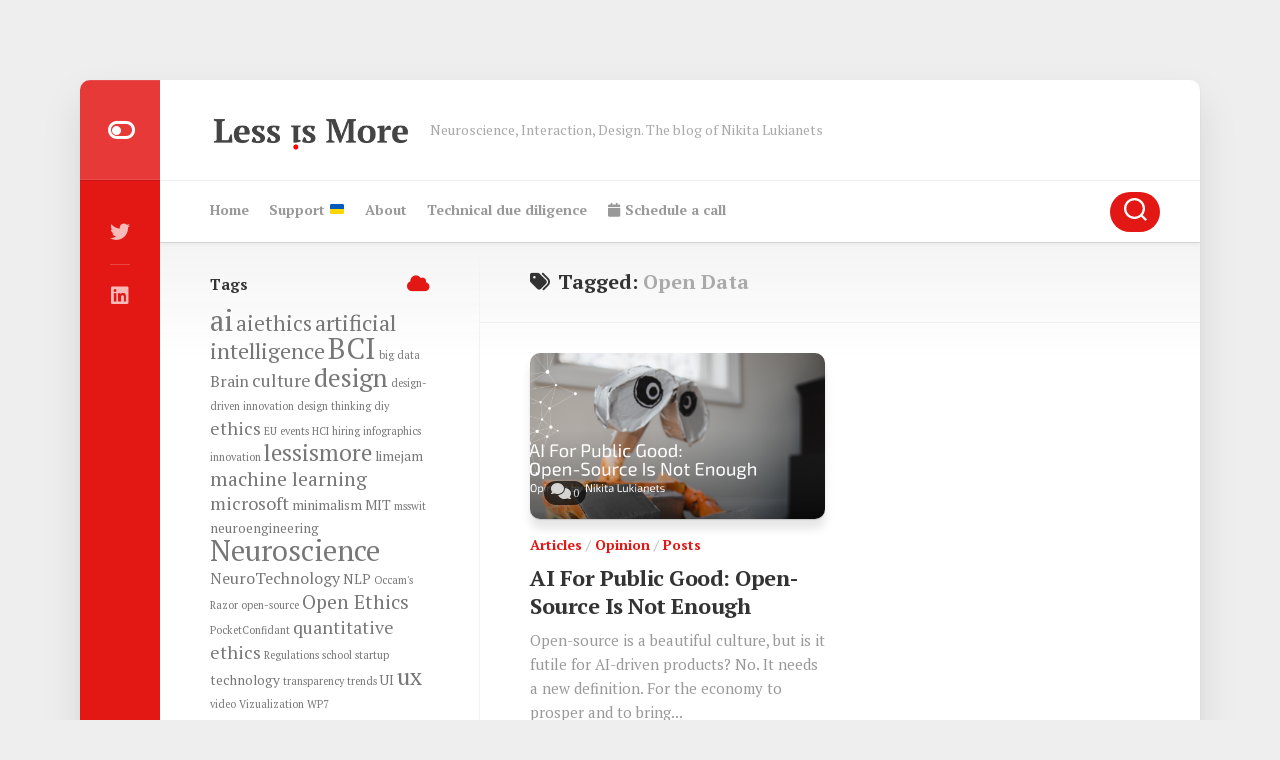

--- FILE ---
content_type: text/html; charset=UTF-8
request_url: https://lukianets.com/tag/open-data/
body_size: 12093
content:
<!DOCTYPE html> 
<html class="no-js" lang="en-US" prefix="og: http://ogp.me/ns# fb: http://ogp.me/ns/fb#">

<head>
	<meta charset="UTF-8">
	<meta name="viewport" content="width=device-width, initial-scale=1.0">
	<link rel="profile" href="https://gmpg.org/xfn/11">
		
	<meta name='robots' content='index, follow, max-image-preview:large, max-snippet:-1, max-video-preview:-1' />
	<style>img:is([sizes="auto" i], [sizes^="auto," i]) { contain-intrinsic-size: 3000px 1500px }</style>
	<script>document.documentElement.className = document.documentElement.className.replace("no-js","js");</script>

	<!-- This site is optimized with the Yoast SEO plugin v26.8 - https://yoast.com/product/yoast-seo-wordpress/ -->
	<title>Open Data Archives - Less is More</title>
	<link rel="canonical" href="https://lukianets.com/tag/open-data/" />
	<meta property="og:locale" content="en_US" />
	<meta property="og:type" content="article" />
	<meta property="og:title" content="Open Data Archives - Less is More" />
	<meta property="og:url" content="https://lukianets.com/tag/open-data/" />
	<meta property="og:site_name" content="Less is More" />
	<meta name="twitter:card" content="summary_large_image" />
	<meta name="twitter:site" content="@nikiluk" />
	<script type="application/ld+json" class="yoast-schema-graph">{"@context":"https://schema.org","@graph":[{"@type":"CollectionPage","@id":"https://lukianets.com/tag/open-data/","url":"https://lukianets.com/tag/open-data/","name":"Open Data Archives - Less is More","isPartOf":{"@id":"https://lukianets.com/#website"},"primaryImageOfPage":{"@id":"https://lukianets.com/tag/open-data/#primaryimage"},"image":{"@id":"https://lukianets.com/tag/open-data/#primaryimage"},"thumbnailUrl":"https://lukianets.com/wp-content/uploads/2021/06/AI-For-Public-Good_-Open-Source-Is-Not-Enough-Medium.png","breadcrumb":{"@id":"https://lukianets.com/tag/open-data/#breadcrumb"},"inLanguage":"en-US"},{"@type":"ImageObject","inLanguage":"en-US","@id":"https://lukianets.com/tag/open-data/#primaryimage","url":"https://lukianets.com/wp-content/uploads/2021/06/AI-For-Public-Good_-Open-Source-Is-Not-Enough-Medium.png","contentUrl":"https://lukianets.com/wp-content/uploads/2021/06/AI-For-Public-Good_-Open-Source-Is-Not-Enough-Medium.png","width":1366,"height":683},{"@type":"BreadcrumbList","@id":"https://lukianets.com/tag/open-data/#breadcrumb","itemListElement":[{"@type":"ListItem","position":1,"name":"Home","item":"https://lukianets.com/"},{"@type":"ListItem","position":2,"name":"Open Data"}]},{"@type":"WebSite","@id":"https://lukianets.com/#website","url":"https://lukianets.com/","name":"Less is More","description":"Neuroscience, Interaction, Design. The blog of Nikita Lukianets","publisher":{"@id":"https://lukianets.com/#organization"},"potentialAction":[{"@type":"SearchAction","target":{"@type":"EntryPoint","urlTemplate":"https://lukianets.com/?s={search_term_string}"},"query-input":{"@type":"PropertyValueSpecification","valueRequired":true,"valueName":"search_term_string"}}],"inLanguage":"en-US"},{"@type":"Organization","@id":"https://lukianets.com/#organization","name":"Less is More","url":"https://lukianets.com/","logo":{"@type":"ImageObject","inLanguage":"en-US","@id":"https://lukianets.com/#/schema/logo/image/","url":"https://lukianets.com/wp-content/uploads/2019/03/cropped-less-is-more-dark.png","contentUrl":"https://lukianets.com/wp-content/uploads/2019/03/cropped-less-is-more-dark.png","width":684,"height":205,"caption":"Less is More"},"image":{"@id":"https://lukianets.com/#/schema/logo/image/"},"sameAs":["https://x.com/nikiluk","https://www.linkedin.com/in/nikiluk/"]}]}</script>
	<!-- / Yoast SEO plugin. -->


<link rel='dns-prefetch' href='//fonts.googleapis.com' />
<link rel="alternate" type="application/rss+xml" title="Less is More &raquo; Feed" href="https://lukianets.com/feed/" />
<link rel="alternate" type="application/rss+xml" title="Less is More &raquo; Comments Feed" href="https://lukianets.com/comments/feed/" />
<link rel="alternate" type="application/rss+xml" title="Less is More &raquo; Open Data Tag Feed" href="https://lukianets.com/tag/open-data/feed/" />
<script type="text/javascript">
/* <![CDATA[ */
window._wpemojiSettings = {"baseUrl":"https:\/\/s.w.org\/images\/core\/emoji\/16.0.1\/72x72\/","ext":".png","svgUrl":"https:\/\/s.w.org\/images\/core\/emoji\/16.0.1\/svg\/","svgExt":".svg","source":{"concatemoji":"https:\/\/lukianets.com\/wp-includes\/js\/wp-emoji-release.min.js?ver=6.8.3"}};
/*! This file is auto-generated */
!function(s,n){var o,i,e;function c(e){try{var t={supportTests:e,timestamp:(new Date).valueOf()};sessionStorage.setItem(o,JSON.stringify(t))}catch(e){}}function p(e,t,n){e.clearRect(0,0,e.canvas.width,e.canvas.height),e.fillText(t,0,0);var t=new Uint32Array(e.getImageData(0,0,e.canvas.width,e.canvas.height).data),a=(e.clearRect(0,0,e.canvas.width,e.canvas.height),e.fillText(n,0,0),new Uint32Array(e.getImageData(0,0,e.canvas.width,e.canvas.height).data));return t.every(function(e,t){return e===a[t]})}function u(e,t){e.clearRect(0,0,e.canvas.width,e.canvas.height),e.fillText(t,0,0);for(var n=e.getImageData(16,16,1,1),a=0;a<n.data.length;a++)if(0!==n.data[a])return!1;return!0}function f(e,t,n,a){switch(t){case"flag":return n(e,"\ud83c\udff3\ufe0f\u200d\u26a7\ufe0f","\ud83c\udff3\ufe0f\u200b\u26a7\ufe0f")?!1:!n(e,"\ud83c\udde8\ud83c\uddf6","\ud83c\udde8\u200b\ud83c\uddf6")&&!n(e,"\ud83c\udff4\udb40\udc67\udb40\udc62\udb40\udc65\udb40\udc6e\udb40\udc67\udb40\udc7f","\ud83c\udff4\u200b\udb40\udc67\u200b\udb40\udc62\u200b\udb40\udc65\u200b\udb40\udc6e\u200b\udb40\udc67\u200b\udb40\udc7f");case"emoji":return!a(e,"\ud83e\udedf")}return!1}function g(e,t,n,a){var r="undefined"!=typeof WorkerGlobalScope&&self instanceof WorkerGlobalScope?new OffscreenCanvas(300,150):s.createElement("canvas"),o=r.getContext("2d",{willReadFrequently:!0}),i=(o.textBaseline="top",o.font="600 32px Arial",{});return e.forEach(function(e){i[e]=t(o,e,n,a)}),i}function t(e){var t=s.createElement("script");t.src=e,t.defer=!0,s.head.appendChild(t)}"undefined"!=typeof Promise&&(o="wpEmojiSettingsSupports",i=["flag","emoji"],n.supports={everything:!0,everythingExceptFlag:!0},e=new Promise(function(e){s.addEventListener("DOMContentLoaded",e,{once:!0})}),new Promise(function(t){var n=function(){try{var e=JSON.parse(sessionStorage.getItem(o));if("object"==typeof e&&"number"==typeof e.timestamp&&(new Date).valueOf()<e.timestamp+604800&&"object"==typeof e.supportTests)return e.supportTests}catch(e){}return null}();if(!n){if("undefined"!=typeof Worker&&"undefined"!=typeof OffscreenCanvas&&"undefined"!=typeof URL&&URL.createObjectURL&&"undefined"!=typeof Blob)try{var e="postMessage("+g.toString()+"("+[JSON.stringify(i),f.toString(),p.toString(),u.toString()].join(",")+"));",a=new Blob([e],{type:"text/javascript"}),r=new Worker(URL.createObjectURL(a),{name:"wpTestEmojiSupports"});return void(r.onmessage=function(e){c(n=e.data),r.terminate(),t(n)})}catch(e){}c(n=g(i,f,p,u))}t(n)}).then(function(e){for(var t in e)n.supports[t]=e[t],n.supports.everything=n.supports.everything&&n.supports[t],"flag"!==t&&(n.supports.everythingExceptFlag=n.supports.everythingExceptFlag&&n.supports[t]);n.supports.everythingExceptFlag=n.supports.everythingExceptFlag&&!n.supports.flag,n.DOMReady=!1,n.readyCallback=function(){n.DOMReady=!0}}).then(function(){return e}).then(function(){var e;n.supports.everything||(n.readyCallback(),(e=n.source||{}).concatemoji?t(e.concatemoji):e.wpemoji&&e.twemoji&&(t(e.twemoji),t(e.wpemoji)))}))}((window,document),window._wpemojiSettings);
/* ]]> */
</script>
<style id='wp-emoji-styles-inline-css' type='text/css'>

	img.wp-smiley, img.emoji {
		display: inline !important;
		border: none !important;
		box-shadow: none !important;
		height: 1em !important;
		width: 1em !important;
		margin: 0 0.07em !important;
		vertical-align: -0.1em !important;
		background: none !important;
		padding: 0 !important;
	}
</style>
<link rel='stylesheet' id='wp-block-library-css' href='https://lukianets.com/wp-includes/css/dist/block-library/style.min.css?ver=6.8.3' type='text/css' media='all' />
<style id='classic-theme-styles-inline-css' type='text/css'>
/*! This file is auto-generated */
.wp-block-button__link{color:#fff;background-color:#32373c;border-radius:9999px;box-shadow:none;text-decoration:none;padding:calc(.667em + 2px) calc(1.333em + 2px);font-size:1.125em}.wp-block-file__button{background:#32373c;color:#fff;text-decoration:none}
</style>
<style id='global-styles-inline-css' type='text/css'>
:root{--wp--preset--aspect-ratio--square: 1;--wp--preset--aspect-ratio--4-3: 4/3;--wp--preset--aspect-ratio--3-4: 3/4;--wp--preset--aspect-ratio--3-2: 3/2;--wp--preset--aspect-ratio--2-3: 2/3;--wp--preset--aspect-ratio--16-9: 16/9;--wp--preset--aspect-ratio--9-16: 9/16;--wp--preset--color--black: #000000;--wp--preset--color--cyan-bluish-gray: #abb8c3;--wp--preset--color--white: #ffffff;--wp--preset--color--pale-pink: #f78da7;--wp--preset--color--vivid-red: #cf2e2e;--wp--preset--color--luminous-vivid-orange: #ff6900;--wp--preset--color--luminous-vivid-amber: #fcb900;--wp--preset--color--light-green-cyan: #7bdcb5;--wp--preset--color--vivid-green-cyan: #00d084;--wp--preset--color--pale-cyan-blue: #8ed1fc;--wp--preset--color--vivid-cyan-blue: #0693e3;--wp--preset--color--vivid-purple: #9b51e0;--wp--preset--gradient--vivid-cyan-blue-to-vivid-purple: linear-gradient(135deg,rgba(6,147,227,1) 0%,rgb(155,81,224) 100%);--wp--preset--gradient--light-green-cyan-to-vivid-green-cyan: linear-gradient(135deg,rgb(122,220,180) 0%,rgb(0,208,130) 100%);--wp--preset--gradient--luminous-vivid-amber-to-luminous-vivid-orange: linear-gradient(135deg,rgba(252,185,0,1) 0%,rgba(255,105,0,1) 100%);--wp--preset--gradient--luminous-vivid-orange-to-vivid-red: linear-gradient(135deg,rgba(255,105,0,1) 0%,rgb(207,46,46) 100%);--wp--preset--gradient--very-light-gray-to-cyan-bluish-gray: linear-gradient(135deg,rgb(238,238,238) 0%,rgb(169,184,195) 100%);--wp--preset--gradient--cool-to-warm-spectrum: linear-gradient(135deg,rgb(74,234,220) 0%,rgb(151,120,209) 20%,rgb(207,42,186) 40%,rgb(238,44,130) 60%,rgb(251,105,98) 80%,rgb(254,248,76) 100%);--wp--preset--gradient--blush-light-purple: linear-gradient(135deg,rgb(255,206,236) 0%,rgb(152,150,240) 100%);--wp--preset--gradient--blush-bordeaux: linear-gradient(135deg,rgb(254,205,165) 0%,rgb(254,45,45) 50%,rgb(107,0,62) 100%);--wp--preset--gradient--luminous-dusk: linear-gradient(135deg,rgb(255,203,112) 0%,rgb(199,81,192) 50%,rgb(65,88,208) 100%);--wp--preset--gradient--pale-ocean: linear-gradient(135deg,rgb(255,245,203) 0%,rgb(182,227,212) 50%,rgb(51,167,181) 100%);--wp--preset--gradient--electric-grass: linear-gradient(135deg,rgb(202,248,128) 0%,rgb(113,206,126) 100%);--wp--preset--gradient--midnight: linear-gradient(135deg,rgb(2,3,129) 0%,rgb(40,116,252) 100%);--wp--preset--font-size--small: 13px;--wp--preset--font-size--medium: 20px;--wp--preset--font-size--large: 36px;--wp--preset--font-size--x-large: 42px;--wp--preset--spacing--20: 0.44rem;--wp--preset--spacing--30: 0.67rem;--wp--preset--spacing--40: 1rem;--wp--preset--spacing--50: 1.5rem;--wp--preset--spacing--60: 2.25rem;--wp--preset--spacing--70: 3.38rem;--wp--preset--spacing--80: 5.06rem;--wp--preset--shadow--natural: 6px 6px 9px rgba(0, 0, 0, 0.2);--wp--preset--shadow--deep: 12px 12px 50px rgba(0, 0, 0, 0.4);--wp--preset--shadow--sharp: 6px 6px 0px rgba(0, 0, 0, 0.2);--wp--preset--shadow--outlined: 6px 6px 0px -3px rgba(255, 255, 255, 1), 6px 6px rgba(0, 0, 0, 1);--wp--preset--shadow--crisp: 6px 6px 0px rgba(0, 0, 0, 1);}:where(.is-layout-flex){gap: 0.5em;}:where(.is-layout-grid){gap: 0.5em;}body .is-layout-flex{display: flex;}.is-layout-flex{flex-wrap: wrap;align-items: center;}.is-layout-flex > :is(*, div){margin: 0;}body .is-layout-grid{display: grid;}.is-layout-grid > :is(*, div){margin: 0;}:where(.wp-block-columns.is-layout-flex){gap: 2em;}:where(.wp-block-columns.is-layout-grid){gap: 2em;}:where(.wp-block-post-template.is-layout-flex){gap: 1.25em;}:where(.wp-block-post-template.is-layout-grid){gap: 1.25em;}.has-black-color{color: var(--wp--preset--color--black) !important;}.has-cyan-bluish-gray-color{color: var(--wp--preset--color--cyan-bluish-gray) !important;}.has-white-color{color: var(--wp--preset--color--white) !important;}.has-pale-pink-color{color: var(--wp--preset--color--pale-pink) !important;}.has-vivid-red-color{color: var(--wp--preset--color--vivid-red) !important;}.has-luminous-vivid-orange-color{color: var(--wp--preset--color--luminous-vivid-orange) !important;}.has-luminous-vivid-amber-color{color: var(--wp--preset--color--luminous-vivid-amber) !important;}.has-light-green-cyan-color{color: var(--wp--preset--color--light-green-cyan) !important;}.has-vivid-green-cyan-color{color: var(--wp--preset--color--vivid-green-cyan) !important;}.has-pale-cyan-blue-color{color: var(--wp--preset--color--pale-cyan-blue) !important;}.has-vivid-cyan-blue-color{color: var(--wp--preset--color--vivid-cyan-blue) !important;}.has-vivid-purple-color{color: var(--wp--preset--color--vivid-purple) !important;}.has-black-background-color{background-color: var(--wp--preset--color--black) !important;}.has-cyan-bluish-gray-background-color{background-color: var(--wp--preset--color--cyan-bluish-gray) !important;}.has-white-background-color{background-color: var(--wp--preset--color--white) !important;}.has-pale-pink-background-color{background-color: var(--wp--preset--color--pale-pink) !important;}.has-vivid-red-background-color{background-color: var(--wp--preset--color--vivid-red) !important;}.has-luminous-vivid-orange-background-color{background-color: var(--wp--preset--color--luminous-vivid-orange) !important;}.has-luminous-vivid-amber-background-color{background-color: var(--wp--preset--color--luminous-vivid-amber) !important;}.has-light-green-cyan-background-color{background-color: var(--wp--preset--color--light-green-cyan) !important;}.has-vivid-green-cyan-background-color{background-color: var(--wp--preset--color--vivid-green-cyan) !important;}.has-pale-cyan-blue-background-color{background-color: var(--wp--preset--color--pale-cyan-blue) !important;}.has-vivid-cyan-blue-background-color{background-color: var(--wp--preset--color--vivid-cyan-blue) !important;}.has-vivid-purple-background-color{background-color: var(--wp--preset--color--vivid-purple) !important;}.has-black-border-color{border-color: var(--wp--preset--color--black) !important;}.has-cyan-bluish-gray-border-color{border-color: var(--wp--preset--color--cyan-bluish-gray) !important;}.has-white-border-color{border-color: var(--wp--preset--color--white) !important;}.has-pale-pink-border-color{border-color: var(--wp--preset--color--pale-pink) !important;}.has-vivid-red-border-color{border-color: var(--wp--preset--color--vivid-red) !important;}.has-luminous-vivid-orange-border-color{border-color: var(--wp--preset--color--luminous-vivid-orange) !important;}.has-luminous-vivid-amber-border-color{border-color: var(--wp--preset--color--luminous-vivid-amber) !important;}.has-light-green-cyan-border-color{border-color: var(--wp--preset--color--light-green-cyan) !important;}.has-vivid-green-cyan-border-color{border-color: var(--wp--preset--color--vivid-green-cyan) !important;}.has-pale-cyan-blue-border-color{border-color: var(--wp--preset--color--pale-cyan-blue) !important;}.has-vivid-cyan-blue-border-color{border-color: var(--wp--preset--color--vivid-cyan-blue) !important;}.has-vivid-purple-border-color{border-color: var(--wp--preset--color--vivid-purple) !important;}.has-vivid-cyan-blue-to-vivid-purple-gradient-background{background: var(--wp--preset--gradient--vivid-cyan-blue-to-vivid-purple) !important;}.has-light-green-cyan-to-vivid-green-cyan-gradient-background{background: var(--wp--preset--gradient--light-green-cyan-to-vivid-green-cyan) !important;}.has-luminous-vivid-amber-to-luminous-vivid-orange-gradient-background{background: var(--wp--preset--gradient--luminous-vivid-amber-to-luminous-vivid-orange) !important;}.has-luminous-vivid-orange-to-vivid-red-gradient-background{background: var(--wp--preset--gradient--luminous-vivid-orange-to-vivid-red) !important;}.has-very-light-gray-to-cyan-bluish-gray-gradient-background{background: var(--wp--preset--gradient--very-light-gray-to-cyan-bluish-gray) !important;}.has-cool-to-warm-spectrum-gradient-background{background: var(--wp--preset--gradient--cool-to-warm-spectrum) !important;}.has-blush-light-purple-gradient-background{background: var(--wp--preset--gradient--blush-light-purple) !important;}.has-blush-bordeaux-gradient-background{background: var(--wp--preset--gradient--blush-bordeaux) !important;}.has-luminous-dusk-gradient-background{background: var(--wp--preset--gradient--luminous-dusk) !important;}.has-pale-ocean-gradient-background{background: var(--wp--preset--gradient--pale-ocean) !important;}.has-electric-grass-gradient-background{background: var(--wp--preset--gradient--electric-grass) !important;}.has-midnight-gradient-background{background: var(--wp--preset--gradient--midnight) !important;}.has-small-font-size{font-size: var(--wp--preset--font-size--small) !important;}.has-medium-font-size{font-size: var(--wp--preset--font-size--medium) !important;}.has-large-font-size{font-size: var(--wp--preset--font-size--large) !important;}.has-x-large-font-size{font-size: var(--wp--preset--font-size--x-large) !important;}
:where(.wp-block-post-template.is-layout-flex){gap: 1.25em;}:where(.wp-block-post-template.is-layout-grid){gap: 1.25em;}
:where(.wp-block-columns.is-layout-flex){gap: 2em;}:where(.wp-block-columns.is-layout-grid){gap: 2em;}
:root :where(.wp-block-pullquote){font-size: 1.5em;line-height: 1.6;}
</style>
<link rel='stylesheet' id='chld_thm_cfg_parent-css' href='https://lukianets.com/wp-content/themes/boxstyle/style.css?ver=6.8.3' type='text/css' media='all' />
<link rel='stylesheet' id='boxstyle-style-css' href='https://lukianets.com/wp-content/themes/boxstyle-child-lukianets/style.css?ver=1.3.1.1621922235' type='text/css' media='all' />
<style id='boxstyle-style-inline-css' type='text/css'>
body { font-family: "PT Serif", serif; }

::selection { background-color: #e31815; }
::-moz-selection { background-color: #e31815; }

a,
.themeform label .required,
.post-hover:hover .post-title a,
.post-title a:hover,
.post-nav li a:hover span,
.post-nav li a:hover i,
.widget > h3:after,
.widget_rss ul li a,
.widget_calendar a,
.alx-tabs-nav li.active a,
.alx-tab .tab-item-category a,
.alx-posts .post-item-category a,
.alx-tab li:hover .tab-item-title a,
.alx-tab li:hover .tab-item-comment a,
.alx-posts li:hover .post-item-title a,
.comment-tabs li.active a,
.comment-awaiting-moderation,
.child-menu a:hover,
.child-menu .current_page_item > a,
.wp-pagenavi a { color: #e31815; }

.themeform input[type="button"],
.themeform input[type="reset"],
.themeform input[type="submit"],
.themeform button[type="button"],
.themeform button[type="reset"],
.themeform button[type="submit"],
.s2,
#profile-curve,
.toggle-search,
#footer:before,
.post-tags a:hover,
.author-bio .bio-avatar:after,
.widget_calendar caption,
.commentlist li.bypostauthor > .comment-body:after,
.commentlist li.comment-author-admin > .comment-body:after,
#flexslider-featured .flex-control-nav li a.flex-active { background-color: #e31815; }

.alx-tabs-nav li.active a,
.comment-tabs li.active a,
.wp-pagenavi a:hover,
.wp-pagenavi a:active,
.wp-pagenavi span.current { border-bottom-color: #e31815;  }

#header .nav-menu:not(.mobile) > div > ul > li.current_page_item > span, 
#header .nav-menu:not(.mobile) > div > ul > li.current-menu-item > span, 
#header .nav-menu:not(.mobile) > div > ul > li.current-menu-ancestor > span, 
#header .nav-menu:not(.mobile) > div > ul > li.current-post-parent > span { border-color: #e31815; }
				

img,
.alx-tab img, 
.alx-posts img,
#profile-image img,
.post-list .post-thumbnail img,
.post-format,
.post-thumbnail img,
#flexslider-featured.featured .post-inner { -webkit-border-radius: px; border-radius: px; }
#flexslider-featured.featured .post-title { border-radius: 0 0 px px; }
				

</style>
<link rel='stylesheet' id='boxstyle-responsive-css' href='https://lukianets.com/wp-content/themes/boxstyle/responsive.css?ver=6.8.3' type='text/css' media='all' />
<link rel='stylesheet' id='boxstyle-font-awesome-css' href='https://lukianets.com/wp-content/themes/boxstyle/fonts/all.min.css?ver=6.8.3' type='text/css' media='all' />
<link rel='stylesheet' id='boxstyle-scheme-css' href='https://lukianets.com/wp-content/themes/boxstyle/light.css?ver=6.8.3' type='text/css' media='all' />
<link rel='stylesheet' id='chld_thm_cfg_separate-css' href='https://lukianets.com/wp-content/themes/boxstyle-child-lukianets/ctc-style.css?ver=1.3.1.1621922235' type='text/css' media='all' />
<link rel='stylesheet' id='pt-serif-cyr-css' href='//fonts.googleapis.com/css?family=PT+Serif%3A400%2C700%2C400italic&#038;subset=latin%2Ccyrillic-ext&#038;ver=6.8.3' type='text/css' media='all' />
<script type="text/javascript" src="https://lukianets.com/wp-includes/js/jquery/jquery.min.js?ver=3.7.1" id="jquery-core-js"></script>
<script type="text/javascript" src="https://lukianets.com/wp-includes/js/jquery/jquery-migrate.min.js?ver=3.4.1" id="jquery-migrate-js"></script>
<script type="text/javascript" src="https://lukianets.com/wp-content/themes/boxstyle/js/jquery.flexslider.min.js?ver=6.8.3" id="boxstyle-flexslider-js"></script>
<link rel="https://api.w.org/" href="https://lukianets.com/wp-json/" /><link rel="alternate" title="JSON" type="application/json" href="https://lukianets.com/wp-json/wp/v2/tags/243" /><link rel="EditURI" type="application/rsd+xml" title="RSD" href="https://lukianets.com/xmlrpc.php?rsd" />
<meta name="generator" content="WordPress 6.8.3" />
<!-- Global site tag (gtag.js) - Google Analytics -->
<script async src="https://www.googletagmanager.com/gtag/js?id=UA-6894655-1"></script>
<script>
  window.dataLayer = window.dataLayer || [];
  function gtag(){dataLayer.push(arguments);}
  gtag('js', new Date());

  gtag('config', 'UA-6894655-1');
</script>
<script src="https://cdnjs.cloudflare.com/ajax/libs/jquery/3.5.1/jquery.min.js" integrity="sha512-bLT0Qm9VnAYZDflyKcBaQ2gg0hSYNQrJ8RilYldYQ1FxQYoCLtUjuuRuZo+fjqhx/qtq/1itJ0C2ejDxltZVFg==" crossorigin="anonymous"></script>

<!-- Cookie consent from https://app.metomic.io -->
<!-- 
<script>
    !function(p,r,i,v,a,c,y){p.Metomic={apiKey:i};p[i]||(p[i]=function(){
    (p[i].q=p[i].q||[]).push(arguments)});p[i].l=+new Date;c=r.createElement(v);
    y=r.getElementsByTagName(v)[0];p.Metomic.script=c;c.src=a;y.parentNode.insertBefore(c,y)}
    (window,document,'prj:2e8abf0c-c221-4cc4-857a-5fbbe7a91fd6','script','https://consent-manager.metomic.io/embed.js');
</script>--><link rel="icon" href="https://lukianets.com/wp-content/uploads/2019/03/cropped-WSS_7497_square-32x32.jpg" sizes="32x32" />
<link rel="icon" href="https://lukianets.com/wp-content/uploads/2019/03/cropped-WSS_7497_square-192x192.jpg" sizes="192x192" />
<link rel="apple-touch-icon" href="https://lukianets.com/wp-content/uploads/2019/03/cropped-WSS_7497_square-180x180.jpg" />
<meta name="msapplication-TileImage" content="https://lukianets.com/wp-content/uploads/2019/03/cropped-WSS_7497_square-270x270.jpg" />
<style id="kirki-inline-styles"></style>
    <!-- START - Open Graph and Twitter Card Tags 3.3.8 -->
     <!-- Facebook Open Graph -->
      <meta property="og:locale" content="en_US"/>
      <meta property="og:site_name" content="Less is More"/>
      <meta property="og:title" content="Open Data Archives - Less is More"/>
      <meta property="og:url" content="https://lukianets.com/tag/open-data/"/>
      <meta property="og:type" content="article"/>
      <meta property="og:description" content="Neuroscience, Interaction, Design. The blog of Nikita Lukianets"/>
      <meta property="og:image" content="https://lukianets.com/wp-content/uploads/2019/03/Less-is-More-The-Blog-of-Nikita-Lukianets.png"/>
      <meta property="og:image:url" content="https://lukianets.com/wp-content/uploads/2019/03/Less-is-More-The-Blog-of-Nikita-Lukianets.png"/>
      <meta property="og:image:secure_url" content="https://lukianets.com/wp-content/uploads/2019/03/Less-is-More-The-Blog-of-Nikita-Lukianets.png"/>
     <!-- Google+ / Schema.org -->
      <meta itemprop="name" content="Open Data Archives - Less is More"/>
      <meta itemprop="headline" content="Open Data Archives - Less is More"/>
      <meta itemprop="description" content="Neuroscience, Interaction, Design. The blog of Nikita Lukianets"/>
      <meta itemprop="image" content="https://lukianets.com/wp-content/uploads/2019/03/Less-is-More-The-Blog-of-Nikita-Lukianets.png"/>
      <!--<meta itemprop="publisher" content="Less is More"/>--> <!-- To solve: The attribute publisher.itemtype has an invalid value. -->
     <!-- Twitter Cards -->
      <meta name="twitter:title" content="Open Data Archives - Less is More"/>
      <meta name="twitter:url" content="https://lukianets.com/tag/open-data/"/>
      <meta name="twitter:description" content="Neuroscience, Interaction, Design. The blog of Nikita Lukianets"/>
      <meta name="twitter:image" content="https://lukianets.com/wp-content/uploads/2019/03/Less-is-More-The-Blog-of-Nikita-Lukianets.png"/>
      <meta name="twitter:card" content="summary_large_image"/>
      <meta name="twitter:site" content="@nikiluk"/>
     <!-- SEO -->
     <!-- Misc. tags -->
     <!-- is_tag | yoast_seo -->
    <!-- END - Open Graph and Twitter Card Tags 3.3.8 -->
        
    </head>

<body class="archive tag tag-open-data tag-243 wp-custom-logo wp-theme-boxstyle wp-child-theme-boxstyle-child-lukianets col-2cr full-width logged-out">


<a class="skip-link screen-reader-text" href="#content">Skip to content</a>

<div id="wrapper">

	<div class="container" id="page">
		<div class="container-inner">			
			<div class="main">

				<header id="header">
		
					<div class="group">
						
													<div class="group pad">
								<p class="site-title"><a href="https://lukianets.com/" rel="home"><img src="https://lukianets.com/wp-content/uploads/2019/03/cropped-less-is-more-dark.png" alt="Less is More"></a></p>
																	<p class="site-description">Neuroscience, Interaction, Design. The blog of Nikita Lukianets</p>
															</div>
												
						
					</div><!--/.group-->
					
										
					<div id="header-sticky">
													<div id="wrap-nav-header" class="wrap-nav">
										<nav id="nav-header-nav" class="main-navigation nav-menu">
			<button class="menu-toggle" aria-controls="primary-menu" aria-expanded="false">
				<span class="screen-reader-text">Expand Menu</span><div class="menu-toggle-icon"><span></span><span></span><span></span></div>			</button>
			<div class="menu-primary-container"><ul id="nav-header" class="menu"><li id="menu-item-164" class="menu-item menu-item-type-custom menu-item-object-custom menu-item-home menu-item-164"><span class="menu-item-wrapper"><a href="http://lukianets.com">Home</a></span></li>
<li id="menu-item-557" class="menu-item menu-item-type-post_type menu-item-object-page menu-item-557"><span class="menu-item-wrapper"><a href="https://lukianets.com/support-ukraine/">Support &#x1f1fa;&#x1f1e6;</a></span></li>
<li id="menu-item-163" class="menu-item menu-item-type-post_type menu-item-object-page menu-item-163"><span class="menu-item-wrapper"><a href="https://lukianets.com/about/">About</a></span></li>
<li id="menu-item-467" class="menu-item menu-item-type-post_type menu-item-object-page menu-item-467"><span class="menu-item-wrapper"><a href="https://lukianets.com/technical-due-diligence/">Technical due diligence</a></span></li>
<li id="menu-item-333" class="menu-item menu-item-type-custom menu-item-object-custom menu-item-333"><span class="menu-item-wrapper"><a target="_blank" href="https://lukianets.com/meet/"><i class="fa fa-calendar"></i> Schedule a call</a></span></li>
</ul></div>		</nav>
										
																	<div class="search-trap-focus">
										<button class="toggle-search" data-target=".search-trap-focus">
											<svg class="svg-icon" id="svg-search" aria-hidden="true" role="img" focusable="false" xmlns="http://www.w3.org/2000/svg" width="23" height="23" viewBox="0 0 23 23"><path d="M38.710696,48.0601792 L43,52.3494831 L41.3494831,54 L37.0601792,49.710696 C35.2632422,51.1481185 32.9839107,52.0076499 30.5038249,52.0076499 C24.7027226,52.0076499 20,47.3049272 20,41.5038249 C20,35.7027226 24.7027226,31 30.5038249,31 C36.3049272,31 41.0076499,35.7027226 41.0076499,41.5038249 C41.0076499,43.9839107 40.1481185,46.2632422 38.710696,48.0601792 Z M36.3875844,47.1716785 C37.8030221,45.7026647 38.6734666,43.7048964 38.6734666,41.5038249 C38.6734666,36.9918565 35.0157934,33.3341833 30.5038249,33.3341833 C25.9918565,33.3341833 22.3341833,36.9918565 22.3341833,41.5038249 C22.3341833,46.0157934 25.9918565,49.6734666 30.5038249,49.6734666 C32.7048964,49.6734666 34.7026647,48.8030221 36.1716785,47.3875844 C36.2023931,47.347638 36.2360451,47.3092237 36.2726343,47.2726343 C36.3092237,47.2360451 36.347638,47.2023931 36.3875844,47.1716785 Z" transform="translate(-20 -31)"></path></svg>
											<svg class="svg-icon" id="svg-close" aria-hidden="true" role="img" focusable="false" xmlns="http://www.w3.org/2000/svg" width="23" height="23" viewBox="0 0 16 16"><polygon fill="" fill-rule="evenodd" points="6.852 7.649 .399 1.195 1.445 .149 7.899 6.602 14.352 .149 15.399 1.195 8.945 7.649 15.399 14.102 14.352 15.149 7.899 8.695 1.445 15.149 .399 14.102"></polygon></svg>
										</button>
										<div class="search-expand">
											<div class="search-expand-inner">
												<form method="get" class="searchform themeform" action="https://lukianets.com/">
	<div>
		<input type="text" class="search" name="s" onblur="if(this.value=='')this.value='To search type and hit enter';" onfocus="if(this.value=='To search type and hit enter')this.value='';" value="To search type and hit enter" />
	</div>
</form>											</div>
										</div>
									</div>
															</div>
											</div>
				
				</header><!--/#header-->
						
				<div class="sidebar s2">
											<a href="#" id="btn-mode" title="Switch Color"><i class="fas fa-toggle-off"></i></a>
																<ul class="social-links"><li><a rel="nofollow" class="social-tooltip" title="Twitter" href="https://twitter.com/nikiluk" target="_blank"><i class="fab fa-twitter" ></i></a></li><li><a rel="nofollow" class="social-tooltip" title="linkedin" href="https://www.linkedin.com/in/nikiluk/" target="_blank"><i class="fab fa-linkedin" ></i></a></li></ul>									</div>
				<div class="clear"></div>

								
				<div class="main-inner group" id="content">

<div class="content">
		
	<div class="page-title group">
	<div class="pad group">

			<h1><i class="fas fa-tags"></i>Tagged: <span>Open Data</span></h1>
		
			
	</div><!--/.pad-->
</div><!--/.page-title-->			
					
				
					
			<div class="post-grid group">
				<div class="post-row">					
<article id="post-499" class="group post-grid post-499 post type-post status-publish format-standard has-post-thumbnail hentry category-articles category-opinion category-posts tag-open-data tag-open-ethics tag-open-source tag-sharing">	
	<div class="post-inner post-hover ">

					<div class="post-thumbnail">
				<a href="https://lukianets.com/ai-for-public-good-open-source-is-not-enough/">
					<img width="520" height="292" src="https://lukianets.com/wp-content/uploads/2021/06/AI-For-Public-Good_-Open-Source-Is-Not-Enough-Medium-520x292.png" class="attachment-boxstyle-medium size-boxstyle-medium wp-post-image" alt="" decoding="async" fetchpriority="high" srcset="https://lukianets.com/wp-content/uploads/2021/06/AI-For-Public-Good_-Open-Source-Is-Not-Enough-Medium-520x292.png 520w, https://lukianets.com/wp-content/uploads/2021/06/AI-For-Public-Good_-Open-Source-Is-Not-Enough-Medium-720x404.png 720w" sizes="(max-width: 520px) 100vw, 520px" loading="eager" />																				
											<a class="post-comments" href="https://lukianets.com/ai-for-public-good-open-source-is-not-enough/#respond"><span><i class="fas fa-comments"></i>0</span></a>
						
				</a>
			</div><!--/.post-thumbnail-->
				

		<div class="post-content">
		
			<div class="post-category">
				<a href="https://lukianets.com/category/articles/" rel="category tag">Articles</a> / <a href="https://lukianets.com/category/opinion/" rel="category tag">Opinion</a> / <a href="https://lukianets.com/category/posts/" rel="category tag">Posts</a>			</div><!--/.post-category-->
			
			<h2 class="post-title">
				<a href="https://lukianets.com/ai-for-public-good-open-source-is-not-enough/" rel="bookmark">AI For Public Good: Open-Source Is Not Enough</a>
			</h2><!--/.post-title-->
						
						<div class="entry excerpt">				
				<p>Open-source is a beautiful culture, but is it futile for AI-driven products? No. It needs a new definition. For the economy to prosper and to bring&#46;&#46;&#46;</p>
			</div><!--/.entry-->
						
			<div class="post-date">
				<i class="far fa-clock"></i>June 2, 2021			</div><!--/.post-date-->
			
							<div class="format-circle"><a href=""><i class="fa"></i></a></div>
					
		</div><!--/.post-content-->

	</div><!--/.post-inner-->	
</article><!--/.post-->				</div>			</div><!--/.post-list-->
			
				
		<nav class="pagination group">
				</nav><!--/.pagination-->
		
	
</div><!--/.content-->


	<div class="sidebar s1">
		
		<div class="sidebar-content">
			
						
						
			<div id="tag_cloud-3" class="widget widget_tag_cloud"><h3 class="group"><span>Tags</span></h3><div class="tagcloud"><a href="https://lukianets.com/tag/ai/" class="tag-cloud-link tag-link-2 tag-link-position-1" style="font-size: 21.461538461538pt;" aria-label="ai (16 items)">ai</a>
<a href="https://lukianets.com/tag/aiethics/" class="tag-cloud-link tag-link-3 tag-link-position-2" style="font-size: 15.538461538462pt;" aria-label="aiethics (7 items)">aiethics</a>
<a href="https://lukianets.com/tag/artificial-intelligence/" class="tag-cloud-link tag-link-9 tag-link-position-3" style="font-size: 16.435897435897pt;" aria-label="artificial intelligence (8 items)">artificial intelligence</a>
<a href="https://lukianets.com/tag/bci/" class="tag-cloud-link tag-link-11 tag-link-position-4" style="font-size: 22pt;" aria-label="BCI (17 items)">BCI</a>
<a href="https://lukianets.com/tag/big-data/" class="tag-cloud-link tag-link-12 tag-link-position-5" style="font-size: 8pt;" aria-label="big data (2 items)">big data</a>
<a href="https://lukianets.com/tag/brain/" class="tag-cloud-link tag-link-18 tag-link-position-6" style="font-size: 11.948717948718pt;" aria-label="Brain (4 items)">Brain</a>
<a href="https://lukianets.com/tag/culture/" class="tag-cloud-link tag-link-34 tag-link-position-7" style="font-size: 13.384615384615pt;" aria-label="culture (5 items)">culture</a>
<a href="https://lukianets.com/tag/design/" class="tag-cloud-link tag-link-43 tag-link-position-8" style="font-size: 19.307692307692pt;" aria-label="design (12 items)">design</a>
<a href="https://lukianets.com/tag/design-driven-innovation/" class="tag-cloud-link tag-link-46 tag-link-position-9" style="font-size: 8pt;" aria-label="design-driven innovation (2 items)">design-driven innovation</a>
<a href="https://lukianets.com/tag/design-thinking/" class="tag-cloud-link tag-link-45 tag-link-position-10" style="font-size: 8pt;" aria-label="design thinking (2 items)">design thinking</a>
<a href="https://lukianets.com/tag/diy/" class="tag-cloud-link tag-link-52 tag-link-position-11" style="font-size: 8pt;" aria-label="diy (2 items)">diy</a>
<a href="https://lukianets.com/tag/ethics/" class="tag-cloud-link tag-link-66 tag-link-position-12" style="font-size: 13.384615384615pt;" aria-label="ethics (5 items)">ethics</a>
<a href="https://lukianets.com/tag/eu/" class="tag-cloud-link tag-link-230 tag-link-position-13" style="font-size: 8pt;" aria-label="EU (2 items)">EU</a>
<a href="https://lukianets.com/tag/events/" class="tag-cloud-link tag-link-67 tag-link-position-14" style="font-size: 8pt;" aria-label="events (2 items)">events</a>
<a href="https://lukianets.com/tag/hci/" class="tag-cloud-link tag-link-82 tag-link-position-15" style="font-size: 8pt;" aria-label="HCI (2 items)">HCI</a>
<a href="https://lukianets.com/tag/hiring/" class="tag-cloud-link tag-link-84 tag-link-position-16" style="font-size: 8pt;" aria-label="hiring (2 items)">hiring</a>
<a href="https://lukianets.com/tag/infographics/" class="tag-cloud-link tag-link-89 tag-link-position-17" style="font-size: 8pt;" aria-label="infographics (2 items)">infographics</a>
<a href="https://lukianets.com/tag/innovation/" class="tag-cloud-link tag-link-90 tag-link-position-18" style="font-size: 8pt;" aria-label="innovation (2 items)">innovation</a>
<a href="https://lukianets.com/tag/lessismore/" class="tag-cloud-link tag-link-104 tag-link-position-19" style="font-size: 17.333333333333pt;" aria-label="lessismore (9 items)">lessismore</a>
<a href="https://lukianets.com/tag/limejam/" class="tag-cloud-link tag-link-105 tag-link-position-20" style="font-size: 10.153846153846pt;" aria-label="limejam (3 items)">limejam</a>
<a href="https://lukianets.com/tag/machine-learning/" class="tag-cloud-link tag-link-108 tag-link-position-21" style="font-size: 14.641025641026pt;" aria-label="machine learning (6 items)">machine learning</a>
<a href="https://lukianets.com/tag/microsoft/" class="tag-cloud-link tag-link-113 tag-link-position-22" style="font-size: 13.384615384615pt;" aria-label="microsoft (5 items)">microsoft</a>
<a href="https://lukianets.com/tag/minimalism/" class="tag-cloud-link tag-link-115 tag-link-position-23" style="font-size: 10.153846153846pt;" aria-label="minimalism (3 items)">minimalism</a>
<a href="https://lukianets.com/tag/mit/" class="tag-cloud-link tag-link-117 tag-link-position-24" style="font-size: 10.153846153846pt;" aria-label="MIT (3 items)">MIT</a>
<a href="https://lukianets.com/tag/msswit/" class="tag-cloud-link tag-link-124 tag-link-position-25" style="font-size: 8pt;" aria-label="msswit (2 items)">msswit</a>
<a href="https://lukianets.com/tag/neuroengineering/" class="tag-cloud-link tag-link-126 tag-link-position-26" style="font-size: 10.153846153846pt;" aria-label="neuroengineering (3 items)">neuroengineering</a>
<a href="https://lukianets.com/tag/neuroscience/" class="tag-cloud-link tag-link-129 tag-link-position-27" style="font-size: 21.461538461538pt;" aria-label="Neuroscience (16 items)">Neuroscience</a>
<a href="https://lukianets.com/tag/neurotechnology/" class="tag-cloud-link tag-link-130 tag-link-position-28" style="font-size: 11.948717948718pt;" aria-label="NeuroTechnology (4 items)">NeuroTechnology</a>
<a href="https://lukianets.com/tag/nlp/" class="tag-cloud-link tag-link-132 tag-link-position-29" style="font-size: 10.153846153846pt;" aria-label="NLP (3 items)">NLP</a>
<a href="https://lukianets.com/tag/occams-razor/" class="tag-cloud-link tag-link-134 tag-link-position-30" style="font-size: 8pt;" aria-label="Occam&#039;s Razor (2 items)">Occam&#039;s Razor</a>
<a href="https://lukianets.com/tag/open-source/" class="tag-cloud-link tag-link-242 tag-link-position-31" style="font-size: 8pt;" aria-label="open-source (2 items)">open-source</a>
<a href="https://lukianets.com/tag/open-ethics/" class="tag-cloud-link tag-link-234 tag-link-position-32" style="font-size: 14.641025641026pt;" aria-label="Open Ethics (6 items)">Open Ethics</a>
<a href="https://lukianets.com/tag/pocketconfidant/" class="tag-cloud-link tag-link-145 tag-link-position-33" style="font-size: 8pt;" aria-label="PocketConfidant (2 items)">PocketConfidant</a>
<a href="https://lukianets.com/tag/quantitative-ethics/" class="tag-cloud-link tag-link-153 tag-link-position-34" style="font-size: 13.384615384615pt;" aria-label="quantitative ethics (5 items)">quantitative ethics</a>
<a href="https://lukianets.com/tag/regulations/" class="tag-cloud-link tag-link-232 tag-link-position-35" style="font-size: 8pt;" aria-label="Regulations (2 items)">Regulations</a>
<a href="https://lukianets.com/tag/school/" class="tag-cloud-link tag-link-156 tag-link-position-36" style="font-size: 8pt;" aria-label="school (2 items)">school</a>
<a href="https://lukianets.com/tag/startup/" class="tag-cloud-link tag-link-167 tag-link-position-37" style="font-size: 8pt;" aria-label="startup (2 items)">startup</a>
<a href="https://lukianets.com/tag/technology/" class="tag-cloud-link tag-link-169 tag-link-position-38" style="font-size: 10.153846153846pt;" aria-label="technology (3 items)">technology</a>
<a href="https://lukianets.com/tag/transparency/" class="tag-cloud-link tag-link-235 tag-link-position-39" style="font-size: 8pt;" aria-label="transparency (2 items)">transparency</a>
<a href="https://lukianets.com/tag/trends/" class="tag-cloud-link tag-link-177 tag-link-position-40" style="font-size: 8pt;" aria-label="trends (2 items)">trends</a>
<a href="https://lukianets.com/tag/ui/" class="tag-cloud-link tag-link-181 tag-link-position-41" style="font-size: 10.153846153846pt;" aria-label="UI (3 items)">UI</a>
<a href="https://lukianets.com/tag/ux/" class="tag-cloud-link tag-link-184 tag-link-position-42" style="font-size: 17.333333333333pt;" aria-label="ux (9 items)">ux</a>
<a href="https://lukianets.com/tag/video/" class="tag-cloud-link tag-link-187 tag-link-position-43" style="font-size: 8pt;" aria-label="video (2 items)">video</a>
<a href="https://lukianets.com/tag/vizualization/" class="tag-cloud-link tag-link-194 tag-link-position-44" style="font-size: 8pt;" aria-label="Vizualization (2 items)">Vizualization</a>
<a href="https://lukianets.com/tag/wp7/" class="tag-cloud-link tag-link-202 tag-link-position-45" style="font-size: 8pt;" aria-label="WP7 (2 items)">WP7</a></div>
</div><div id="archives-2" class="widget widget_archive"><h3 class="group"><span>Archives</span></h3>
			<ul>
					<li><a href='https://lukianets.com/2023/11/'>November 2023</a></li>
	<li><a href='https://lukianets.com/2023/04/'>April 2023</a></li>
	<li><a href='https://lukianets.com/2021/12/'>December 2021</a></li>
	<li><a href='https://lukianets.com/2021/06/'>June 2021</a></li>
	<li><a href='https://lukianets.com/2021/04/'>April 2021</a></li>
	<li><a href='https://lukianets.com/2021/02/'>February 2021</a></li>
	<li><a href='https://lukianets.com/2020/12/'>December 2020</a></li>
	<li><a href='https://lukianets.com/2020/04/'>April 2020</a></li>
	<li><a href='https://lukianets.com/2019/07/'>July 2019</a></li>
	<li><a href='https://lukianets.com/2019/03/'>March 2019</a></li>
	<li><a href='https://lukianets.com/2018/11/'>November 2018</a></li>
	<li><a href='https://lukianets.com/2018/06/'>June 2018</a></li>
	<li><a href='https://lukianets.com/2018/05/'>May 2018</a></li>
	<li><a href='https://lukianets.com/2018/03/'>March 2018</a></li>
	<li><a href='https://lukianets.com/2017/12/'>December 2017</a></li>
	<li><a href='https://lukianets.com/2017/04/'>April 2017</a></li>
	<li><a href='https://lukianets.com/2017/03/'>March 2017</a></li>
	<li><a href='https://lukianets.com/2017/02/'>February 2017</a></li>
	<li><a href='https://lukianets.com/2017/01/'>January 2017</a></li>
	<li><a href='https://lukianets.com/2016/09/'>September 2016</a></li>
	<li><a href='https://lukianets.com/2016/07/'>July 2016</a></li>
	<li><a href='https://lukianets.com/2016/06/'>June 2016</a></li>
	<li><a href='https://lukianets.com/2016/05/'>May 2016</a></li>
	<li><a href='https://lukianets.com/2015/12/'>December 2015</a></li>
	<li><a href='https://lukianets.com/2015/11/'>November 2015</a></li>
	<li><a href='https://lukianets.com/2015/08/'>August 2015</a></li>
	<li><a href='https://lukianets.com/2015/06/'>June 2015</a></li>
	<li><a href='https://lukianets.com/2015/03/'>March 2015</a></li>
	<li><a href='https://lukianets.com/2015/02/'>February 2015</a></li>
	<li><a href='https://lukianets.com/2015/01/'>January 2015</a></li>
	<li><a href='https://lukianets.com/2014/10/'>October 2014</a></li>
	<li><a href='https://lukianets.com/2014/07/'>July 2014</a></li>
	<li><a href='https://lukianets.com/2014/06/'>June 2014</a></li>
	<li><a href='https://lukianets.com/2014/04/'>April 2014</a></li>
	<li><a href='https://lukianets.com/2014/03/'>March 2014</a></li>
	<li><a href='https://lukianets.com/2014/02/'>February 2014</a></li>
	<li><a href='https://lukianets.com/2013/12/'>December 2013</a></li>
	<li><a href='https://lukianets.com/2013/11/'>November 2013</a></li>
	<li><a href='https://lukianets.com/2013/10/'>October 2013</a></li>
	<li><a href='https://lukianets.com/2013/09/'>September 2013</a></li>
	<li><a href='https://lukianets.com/2013/08/'>August 2013</a></li>
	<li><a href='https://lukianets.com/2013/07/'>July 2013</a></li>
	<li><a href='https://lukianets.com/2013/05/'>May 2013</a></li>
	<li><a href='https://lukianets.com/2012/12/'>December 2012</a></li>
	<li><a href='https://lukianets.com/2012/11/'>November 2012</a></li>
	<li><a href='https://lukianets.com/2012/06/'>June 2012</a></li>
	<li><a href='https://lukianets.com/2012/02/'>February 2012</a></li>
	<li><a href='https://lukianets.com/2012/01/'>January 2012</a></li>
	<li><a href='https://lukianets.com/2011/10/'>October 2011</a></li>
	<li><a href='https://lukianets.com/2011/05/'>May 2011</a></li>
	<li><a href='https://lukianets.com/2011/04/'>April 2011</a></li>
	<li><a href='https://lukianets.com/2011/01/'>January 2011</a></li>
	<li><a href='https://lukianets.com/2010/12/'>December 2010</a></li>
	<li><a href='https://lukianets.com/2010/11/'>November 2010</a></li>
	<li><a href='https://lukianets.com/2010/06/'>June 2010</a></li>
	<li><a href='https://lukianets.com/2010/05/'>May 2010</a></li>
	<li><a href='https://lukianets.com/2010/03/'>March 2010</a></li>
	<li><a href='https://lukianets.com/2010/02/'>February 2010</a></li>
	<li><a href='https://lukianets.com/2010/01/'>January 2010</a></li>
	<li><a href='https://lukianets.com/2009/12/'>December 2009</a></li>
	<li><a href='https://lukianets.com/2009/11/'>November 2009</a></li>
			</ul>

			</div>			
		</div><!--/.sidebar-content-->
		
	</div><!--/.sidebar-->
	

				</div><!--/.main-inner-->
				
				<footer id="footer">
				
											
							
					<div id="footer-widgets">
							
						<div class="pad group">
																						
							<div class="footer-widget-1 grid one-third ">
								
		<div id="recent-posts-3" class="widget widget_recent_entries">
		<h3 class="group"><span>Recent Posts</span></h3>
		<ul>
											<li>
					<a href="https://lukianets.com/navigating-safety-and-efficiency-in-human-in-the-loop-ai/">Navigating Safety and Efficiency in Human-in-the-Loop AI</a>
									</li>
											<li>
					<a href="https://lukianets.com/against-neutrality-in-ai-ethics-pros-cons-of-taking-a-stance/">Against Neutrality in AI ethics: pros &amp; cons of taking a stance</a>
									</li>
											<li>
					<a href="https://lukianets.com/why-algorithmic-transparency-needs-a-protocol/">Why algorithmic transparency needs a protocol?</a>
									</li>
											<li>
					<a href="https://lukianets.com/ai-for-public-good-open-source-is-not-enough/">AI For Public Good: Open-Source Is Not Enough</a>
									</li>
											<li>
					<a href="https://lukianets.com/a-more-visual-guide-to-the-proposed-eu-artificial-intelligence-act/">A (more) visual guide to the proposed EU Artificial Intelligence Act</a>
									</li>
					</ul>

		</div>							</div>
							
																														
							<div class="footer-widget-2 grid one-third ">
								<div id="search-3" class="widget widget_search"><form method="get" class="searchform themeform" action="https://lukianets.com/">
	<div>
		<input type="text" class="search" name="s" onblur="if(this.value=='')this.value='To search type and hit enter';" onfocus="if(this.value=='To search type and hit enter')this.value='';" value="To search type and hit enter" />
	</div>
</form></div>							</div>
							
																														
							<div class="footer-widget-3 grid one-third last">
								<div id="custom_html-2" class="widget_text widget widget_custom_html"><div class="textwidget custom-html-widget"><img src="https://lukianets.com/wp-content/uploads/2019/03/less-is-more-dark-300x90.png" class="image wp-image-322  attachment-160x48 size-160x48" alt="Less is More Dark" style="box-shadow: none; float: right; max-width: 100%; height: auto;" srcset="https://lukianets.com/wp-content/uploads/2019/03/less-is-more-dark-300x90.png 300w, https://lukianets.com/wp-content/uploads/2019/03/less-is-more-dark.png 684w" sizes="(max-width: 160px) 100vw, 160px" width="160" height="48"></div></div>							</div>
							
																					</div><!--/.pad-->

					</div><!--/#footer-widgets-->	
										
										
					<div id="footer-bottom">
						
						<a id="back-to-top" href="#"><i class="fas fa-angle-up"></i></a>
							
						<div class="pad group">
							
							<div class="grid one-half">
								
																
								<div id="copyright">
																			<p>Less is More &copy; 2026. All Rights Reserved.</p>
																	</div><!--/#copyright-->
								
																
							</div>
							
							<div class="grid one-half last">	
															</div>
						
						</div><!--/.pad-->

					</div><!--/#footer-bottom-->

				</footer><!--/#footer-->
				
			</div><!--/.main-->	
		</div><!--/.container-inner-->
	</div><!--/.container-->

</div><!--/#wrapper-->

<script type="speculationrules">
{"prefetch":[{"source":"document","where":{"and":[{"href_matches":"\/*"},{"not":{"href_matches":["\/wp-*.php","\/wp-admin\/*","\/wp-content\/uploads\/*","\/wp-content\/*","\/wp-content\/plugins\/*","\/wp-content\/themes\/boxstyle-child-lukianets\/*","\/wp-content\/themes\/boxstyle\/*","\/*\\?(.+)"]}},{"not":{"selector_matches":"a[rel~=\"nofollow\"]"}},{"not":{"selector_matches":".no-prefetch, .no-prefetch a"}}]},"eagerness":"conservative"}]}
</script>
<!--
<a href="javascript:window.Metomic.raise()">manage cookies</a>
-->
<script type="text/javascript" src="https://lukianets.com/wp-content/themes/boxstyle/js/jquery.fitvids.js?ver=6.8.3" id="boxstyle-fitvids-js"></script>
<script type="text/javascript" src="https://lukianets.com/wp-content/themes/boxstyle/js/jq-sticky-anything.min.js?ver=6.8.3" id="boxstyle-jq-sticky-anything-js"></script>
<script type="text/javascript" src="https://lukianets.com/wp-content/themes/boxstyle/js/scripts.js?ver=6.8.3" id="boxstyle-scripts-js"></script>
<script type="text/javascript" src="https://lukianets.com/wp-content/themes/boxstyle/js/cookie.min.js?ver=2.2.0" id="boxstyle-cookie-js"></script>
<script type="text/javascript" id="boxstyle-switch-js-extra">
/* <![CDATA[ */
var boxstyleObject = {"template_directory_uri":"https:\/\/lukianets.com\/wp-content\/themes\/boxstyle","stylesheet_directory_uri":"https:\/\/lukianets.com\/wp-content\/themes\/boxstyle-child-lukianets"};
/* ]]> */
</script>
<script type="text/javascript" src="https://lukianets.com/wp-content/themes/boxstyle/js/switch.js?ver=2.0" id="boxstyle-switch-js"></script>
<script type="text/javascript" src="https://lukianets.com/wp-content/themes/boxstyle/js/nav.js?ver=1598263462" id="boxstyle-nav-script-js"></script>
	<script>
	/(trident|msie)/i.test(navigator.userAgent)&&document.getElementById&&window.addEventListener&&window.addEventListener("hashchange",function(){var t,e=location.hash.substring(1);/^[A-z0-9_-]+$/.test(e)&&(t=document.getElementById(e))&&(/^(?:a|select|input|button|textarea)$/i.test(t.tagName)||(t.tabIndex=-1),t.focus())},!1);
	</script>
	</body>
</html>

--- FILE ---
content_type: text/css
request_url: https://lukianets.com/wp-content/themes/boxstyle-child-lukianets/style.css?ver=1.3.1.1621922235
body_size: 317
content:
/*
CTC Separate Stylesheet
Updated: 2021-05-25 05:57:15
Theme Name: Boxstyle Child Lukianets
Template: boxstyle
Author: Nikita Lukianets
Author URI: https://lukianets.com
Description: Boxstyle Child Lukianets is based on a href="http://alx.media/themes/boxstyle/"&gt;Boxstyle, it is a flexible personal blog theme with plenty of options. Optimized for all devices, this theme will stand out with a unique colorful left bar with social links and a header profile image, name and description. It includes a featured posts slider, a day and night mode switch and three different blog layouts: standard, grid and list. Set the theme to any width and accent color you wish. Disable or enable the wave style. Use a sidebar to the left or right, or disable it entirely - it is all up to you. Demo: http://demo.alx.media/x/?theme=Boxstyle
Tags: blog,one-column,two-columns,right-sidebar,left-sidebar,custom-colors,custom-menu,featured-images,flexible-header,full-width-template,post-formats,sticky-post,theme-options,threaded-comments,translation-ready,custom-logo,custom-header,custom-background
Version: 1.3.1.1621922235
*/


